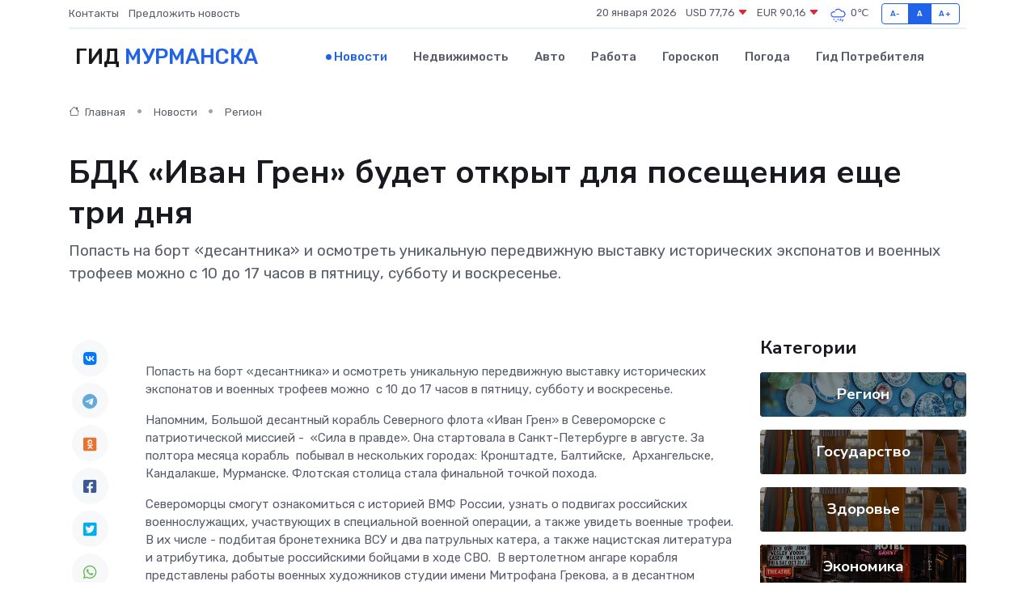

--- FILE ---
content_type: text/html; charset=UTF-8
request_url: https://murmansk-city.ru/news/region/bdk-ivan-gren-budet-otkryt-dlya-posescheniya-esche-tri-dnya.htm
body_size: 9315
content:
<!DOCTYPE html>
<html lang="ru">
<head>
	<meta charset="utf-8">
	<meta name="csrf-token" content="nQ11ipMtftVK6pxmdivn0uHoYO3nYWAcbgT2tBGt">
    <meta http-equiv="X-UA-Compatible" content="IE=edge">
    <meta name="viewport" content="width=device-width, initial-scale=1">
    <title>БДК «Иван Грен» будет открыт для посещения еще три дня - новости Мурманска</title>
    <meta name="description" property="description" content="Попасть на борт «десантника» и осмотреть уникальную передвижную выставку исторических экспонатов и военных трофеев можно с 10 до 17 часов в пятницу, субботу и воскресенье.">
    
    <meta property="fb:pages" content="105958871990207" />
    <link rel="shortcut icon" type="image/x-icon" href="https://murmansk-city.ru/favicon.svg">
    <link rel="canonical" href="https://murmansk-city.ru/news/region/bdk-ivan-gren-budet-otkryt-dlya-posescheniya-esche-tri-dnya.htm">
    <link rel="preconnect" href="https://fonts.gstatic.com">
    <link rel="dns-prefetch" href="https://fonts.googleapis.com">
    <link rel="dns-prefetch" href="https://pagead2.googlesyndication.com">
    <link rel="dns-prefetch" href="https://res.cloudinary.com">
    <link href="https://fonts.googleapis.com/css2?family=Nunito+Sans:wght@400;700&family=Rubik:wght@400;500;700&display=swap" rel="stylesheet">
    <link rel="stylesheet" type="text/css" href="https://murmansk-city.ru/assets/font-awesome/css/all.min.css">
    <link rel="stylesheet" type="text/css" href="https://murmansk-city.ru/assets/bootstrap-icons/bootstrap-icons.css">
    <link rel="stylesheet" type="text/css" href="https://murmansk-city.ru/assets/tiny-slider/tiny-slider.css">
    <link rel="stylesheet" type="text/css" href="https://murmansk-city.ru/assets/glightbox/css/glightbox.min.css">
    <link rel="stylesheet" type="text/css" href="https://murmansk-city.ru/assets/plyr/plyr.css">
    <link id="style-switch" rel="stylesheet" type="text/css" href="https://murmansk-city.ru/assets/css/style.css">
    <link rel="stylesheet" type="text/css" href="https://murmansk-city.ru/assets/css/style2.css">

    <meta name="twitter:card" content="summary">
    <meta name="twitter:site" content="@mysite">
    <meta name="twitter:title" content="БДК «Иван Грен» будет открыт для посещения еще три дня - новости Мурманска">
    <meta name="twitter:description" content="Попасть на борт «десантника» и осмотреть уникальную передвижную выставку исторических экспонатов и военных трофеев можно с 10 до 17 часов в пятницу, субботу и воскресенье.">
    <meta name="twitter:creator" content="@mysite">
    <meta name="twitter:image:src" content="https://res.cloudinary.com/dee7brisx/image/upload/esutatglog3byv7opklq">
    <meta name="twitter:domain" content="murmansk-city.ru">
    <meta name="twitter:card" content="summary_large_image" /><meta name="twitter:image" content="https://res.cloudinary.com/dee7brisx/image/upload/esutatglog3byv7opklq">

    <meta property="og:url" content="http://murmansk-city.ru/news/region/bdk-ivan-gren-budet-otkryt-dlya-posescheniya-esche-tri-dnya.htm">
    <meta property="og:title" content="БДК «Иван Грен» будет открыт для посещения еще три дня - новости Мурманска">
    <meta property="og:description" content="Попасть на борт «десантника» и осмотреть уникальную передвижную выставку исторических экспонатов и военных трофеев можно с 10 до 17 часов в пятницу, субботу и воскресенье.">
    <meta property="og:type" content="website">
    <meta property="og:image" content="https://res.cloudinary.com/dee7brisx/image/upload/esutatglog3byv7opklq">
    <meta property="og:locale" content="ru_RU">
    <meta property="og:site_name" content="Гид Мурманска">
    

    <link rel="image_src" href="https://res.cloudinary.com/dee7brisx/image/upload/esutatglog3byv7opklq" />

    <link rel="alternate" type="application/rss+xml" href="https://murmansk-city.ru/feed" title="Мурманск: гид, новости, афиша">
        <script async src="https://pagead2.googlesyndication.com/pagead/js/adsbygoogle.js"></script>
    <script>
        (adsbygoogle = window.adsbygoogle || []).push({
            google_ad_client: "ca-pub-0899253526956684",
            enable_page_level_ads: true
        });
    </script>
        
    
    
    
    <script>if (window.top !== window.self) window.top.location.replace(window.self.location.href);</script>
    <script>if(self != top) { top.location=document.location;}</script>

<!-- Google tag (gtag.js) -->
<script async src="https://www.googletagmanager.com/gtag/js?id=G-71VQP5FD0J"></script>
<script>
  window.dataLayer = window.dataLayer || [];
  function gtag(){dataLayer.push(arguments);}
  gtag('js', new Date());

  gtag('config', 'G-71VQP5FD0J');
</script>
</head>
<body>
<script type="text/javascript" > (function(m,e,t,r,i,k,a){m[i]=m[i]||function(){(m[i].a=m[i].a||[]).push(arguments)}; m[i].l=1*new Date();k=e.createElement(t),a=e.getElementsByTagName(t)[0],k.async=1,k.src=r,a.parentNode.insertBefore(k,a)}) (window, document, "script", "https://mc.yandex.ru/metrika/tag.js", "ym"); ym(54009394, "init", {}); ym(86840228, "init", { clickmap:true, trackLinks:true, accurateTrackBounce:true, webvisor:true });</script> <noscript><div><img src="https://mc.yandex.ru/watch/54009394" style="position:absolute; left:-9999px;" alt="" /><img src="https://mc.yandex.ru/watch/86840228" style="position:absolute; left:-9999px;" alt="" /></div></noscript>
<script type="text/javascript">
    new Image().src = "//counter.yadro.ru/hit?r"+escape(document.referrer)+((typeof(screen)=="undefined")?"":";s"+screen.width+"*"+screen.height+"*"+(screen.colorDepth?screen.colorDepth:screen.pixelDepth))+";u"+escape(document.URL)+";h"+escape(document.title.substring(0,150))+";"+Math.random();
</script>
<!-- Rating@Mail.ru counter -->
<script type="text/javascript">
var _tmr = window._tmr || (window._tmr = []);
_tmr.push({id: "3138453", type: "pageView", start: (new Date()).getTime()});
(function (d, w, id) {
  if (d.getElementById(id)) return;
  var ts = d.createElement("script"); ts.type = "text/javascript"; ts.async = true; ts.id = id;
  ts.src = "https://top-fwz1.mail.ru/js/code.js";
  var f = function () {var s = d.getElementsByTagName("script")[0]; s.parentNode.insertBefore(ts, s);};
  if (w.opera == "[object Opera]") { d.addEventListener("DOMContentLoaded", f, false); } else { f(); }
})(document, window, "topmailru-code");
</script><noscript><div>
<img src="https://top-fwz1.mail.ru/counter?id=3138453;js=na" style="border:0;position:absolute;left:-9999px;" alt="Top.Mail.Ru" />
</div></noscript>
<!-- //Rating@Mail.ru counter -->

<header class="navbar-light navbar-sticky header-static">
    <div class="navbar-top d-none d-lg-block small">
        <div class="container">
            <div class="d-md-flex justify-content-between align-items-center my-1">
                <!-- Top bar left -->
                <ul class="nav">
                    <li class="nav-item">
                        <a class="nav-link ps-0" href="https://murmansk-city.ru/contacts">Контакты</a>
                    </li>
                    <li class="nav-item">
                        <a class="nav-link ps-0" href="https://murmansk-city.ru/sendnews">Предложить новость</a>
                    </li>
                    
                </ul>
                <!-- Top bar right -->
                <div class="d-flex align-items-center">
                    
                    <ul class="list-inline mb-0 text-center text-sm-end me-3">
						<li class="list-inline-item">
							<span>20 января 2026</span>
						</li>
                        <li class="list-inline-item">
                            <a class="nav-link px-0" href="https://murmansk-city.ru/currency">
                                <span>USD 77,76 <i class="bi bi-caret-down-fill text-danger"></i></span>
                            </a>
						</li>
                        <li class="list-inline-item">
                            <a class="nav-link px-0" href="https://murmansk-city.ru/currency">
                                <span>EUR 90,16 <i class="bi bi-caret-down-fill text-danger"></i></span>
                            </a>
						</li>
						<li class="list-inline-item">
                            <a class="nav-link px-0" href="https://murmansk-city.ru/pogoda">
                                <svg xmlns="http://www.w3.org/2000/svg" width="25" height="25" viewBox="0 0 30 30"><path d="M21.401 27l1.445-2.168a.5.5 0 0 0-.138-.693l-.416-.278a.5.5 0 0 0-.694.139l-1.445 2.168a.5.5 0 0 0 .14.693l.415.278a.5.5 0 0 0 .693-.139m-3-1l1.445-2.168a.5.5 0 0 0-.138-.693l-.416-.278a.5.5 0 0 0-.694.139l-1.445 2.168a.5.5 0 0 0 .14.693l.415.278a.5.5 0 0 0 .693-.139m-6.4 0A1 1 0 1 0 12 28a1 1 0 0 0 0-2m3-3a1 1 0 1 0 0 2 1 1 0 0 0 0-2m-5 1a1 1 0 1 1-2 0 1 1 0 0 1 2 0zM0 0v30V0zm30 0v30V0zm-4.964 13.066a4.948 4.948 0 0 1 0 5.868A4.99 4.99 0 0 1 20.99 21H8.507a4.49 4.49 0 0 1-3.64-1.86 4.458 4.458 0 0 1 0-5.281A4.491 4.491 0 0 1 8.506 12c.686 0 1.37.159 1.996.473a.5.5 0 0 1 .16.766l-.33.399a.502.502 0 0 1-.598.132 2.976 2.976 0 0 0-3.346.608 3.007 3.007 0 0 0 .334 4.532c.527.396 1.177.59 1.836.59H20.94a3.54 3.54 0 0 0 2.163-.711 3.497 3.497 0 0 0 1.358-3.206 3.45 3.45 0 0 0-.706-1.727A3.486 3.486 0 0 0 20.99 12.5c-.07 0-.138.016-.208.02-.328.02-.645.085-.947.192a.496.496 0 0 1-.63-.287 4.637 4.637 0 0 0-.445-.874 4.495 4.495 0 0 0-.584-.733A4.461 4.461 0 0 0 14.998 9.5a4.46 4.46 0 0 0-3.177 1.318 2.326 2.326 0 0 0-.135.147.5.5 0 0 1-.592.131 5.78 5.78 0 0 0-.453-.19.5.5 0 0 1-.21-.79A5.97 5.97 0 0 1 14.998 8a5.97 5.97 0 0 1 4.237 1.757c.398.399.704.85.966 1.319.262-.042.525-.076.79-.076a4.99 4.99 0 0 1 4.045 2.066zM0 0v30V0zm30 0v30V0z" fill="#315EFB" fill-rule="evenodd"></path></svg>
                                <span>0&#8451;</span>
                            </a>
						</li>
					</ul>

                    <!-- Font size accessibility START -->
                    <div class="btn-group me-2" role="group" aria-label="font size changer">
                        <input type="radio" class="btn-check" name="fntradio" id="font-sm">
                        <label class="btn btn-xs btn-outline-primary mb-0" for="font-sm">A-</label>

                        <input type="radio" class="btn-check" name="fntradio" id="font-default" checked>
                        <label class="btn btn-xs btn-outline-primary mb-0" for="font-default">A</label>

                        <input type="radio" class="btn-check" name="fntradio" id="font-lg">
                        <label class="btn btn-xs btn-outline-primary mb-0" for="font-lg">A+</label>
                    </div>

                    
                </div>
            </div>
            <!-- Divider -->
            <div class="border-bottom border-2 border-primary opacity-1"></div>
        </div>
    </div>

    <!-- Logo Nav START -->
    <nav class="navbar navbar-expand-lg">
        <div class="container">
            <!-- Logo START -->
            <a class="navbar-brand" href="https://murmansk-city.ru" style="text-align: end;">
                
                			<span class="ms-2 fs-3 text-uppercase fw-normal">Гид <span style="color: #2163e8;">Мурманска</span></span>
                            </a>
            <!-- Logo END -->

            <!-- Responsive navbar toggler -->
            <button class="navbar-toggler ms-auto" type="button" data-bs-toggle="collapse"
                data-bs-target="#navbarCollapse" aria-controls="navbarCollapse" aria-expanded="false"
                aria-label="Toggle navigation">
                <span class="text-body h6 d-none d-sm-inline-block">Menu</span>
                <span class="navbar-toggler-icon"></span>
            </button>

            <!-- Main navbar START -->
            <div class="collapse navbar-collapse" id="navbarCollapse">
                <ul class="navbar-nav navbar-nav-scroll mx-auto">
                                        <li class="nav-item"> <a class="nav-link active" href="https://murmansk-city.ru/news">Новости</a></li>
                                        <li class="nav-item"> <a class="nav-link" href="https://murmansk-city.ru/realty">Недвижимость</a></li>
                                        <li class="nav-item"> <a class="nav-link" href="https://murmansk-city.ru/auto">Авто</a></li>
                                        <li class="nav-item"> <a class="nav-link" href="https://murmansk-city.ru/job">Работа</a></li>
                                        <li class="nav-item"> <a class="nav-link" href="https://murmansk-city.ru/horoscope">Гороскоп</a></li>
                                        <li class="nav-item"> <a class="nav-link" href="https://murmansk-city.ru/pogoda">Погода</a></li>
                                        <li class="nav-item"> <a class="nav-link" href="https://murmansk-city.ru/poleznoe">Гид потребителя</a></li>
                                    </ul>
            </div>
            <!-- Main navbar END -->

            
        </div>
    </nav>
    <!-- Logo Nav END -->
</header>
    <main>
        <!-- =======================
                Main content START -->
        <section class="pt-3 pb-lg-5">
            <div class="container" data-sticky-container>
                <div class="row">
                    <!-- Main Post START -->
                    <div class="col-lg-9">
                        <!-- Categorie Detail START -->
                        <div class="mb-4">
							<nav aria-label="breadcrumb" itemscope itemtype="http://schema.org/BreadcrumbList">
								<ol class="breadcrumb breadcrumb-dots">
									<li class="breadcrumb-item" itemprop="itemListElement" itemscope itemtype="http://schema.org/ListItem">
										<meta itemprop="name" content="Гид Мурманска">
										<meta itemprop="position" content="1">
										<meta itemprop="item" content="https://murmansk-city.ru">
										<a itemprop="url" href="https://murmansk-city.ru">
										<i class="bi bi-house me-1"></i> Главная
										</a>
									</li>
									<li class="breadcrumb-item" itemprop="itemListElement" itemscope itemtype="http://schema.org/ListItem">
										<meta itemprop="name" content="Новости">
										<meta itemprop="position" content="2">
										<meta itemprop="item" content="https://murmansk-city.ru/news">
										<a itemprop="url" href="https://murmansk-city.ru/news"> Новости</a>
									</li>
									<li class="breadcrumb-item" aria-current="page" itemprop="itemListElement" itemscope itemtype="http://schema.org/ListItem">
										<meta itemprop="name" content="Регион">
										<meta itemprop="position" content="3">
										<meta itemprop="item" content="https://murmansk-city.ru/news/region">
										<a itemprop="url" href="https://murmansk-city.ru/news/region"> Регион</a>
									</li>
									<li aria-current="page" itemprop="itemListElement" itemscope itemtype="http://schema.org/ListItem">
									<meta itemprop="name" content="БДК «Иван Грен» будет открыт для посещения еще три дня">
									<meta itemprop="position" content="4" />
									<meta itemprop="item" content="https://murmansk-city.ru/news/region/bdk-ivan-gren-budet-otkryt-dlya-posescheniya-esche-tri-dnya.htm">
									</li>
								</ol>
							</nav>
						
                        </div>
                    </div>
                </div>
                <div class="row align-items-center">
                                                        <!-- Content -->
                    <div class="col-md-12 mt-4 mt-md-0">
                                            <h1 class="display-6">БДК «Иван Грен» будет открыт для посещения еще три дня</h1>
                        <p class="lead">Попасть на борт «десантника» и осмотреть уникальную передвижную выставку исторических экспонатов и военных трофеев можно с 10 до 17 часов в пятницу, субботу и воскресенье.</p>
                    </div>
				                                    </div>
            </div>
        </section>
        <!-- =======================
        Main START -->
        <section class="pt-0">
            <div class="container position-relative" data-sticky-container>
                <div class="row">
                    <!-- Left sidebar START -->
                    <div class="col-md-1">
                        <div class="text-start text-lg-center mb-5" data-sticky data-margin-top="80" data-sticky-for="767">
                            <style>
                                .fa-vk::before {
                                    color: #07f;
                                }
                                .fa-telegram::before {
                                    color: #64a9dc;
                                }
                                .fa-facebook-square::before {
                                    color: #3b5998;
                                }
                                .fa-odnoklassniki-square::before {
                                    color: #eb722e;
                                }
                                .fa-twitter-square::before {
                                    color: #00aced;
                                }
                                .fa-whatsapp::before {
                                    color: #65bc54;
                                }
                                .fa-viber::before {
                                    color: #7b519d;
                                }
                                .fa-moimir svg {
                                    background-color: #168de2;
                                    height: 18px;
                                    width: 18px;
                                    background-size: 18px 18px;
                                    border-radius: 4px;
                                    margin-bottom: 2px;
                                }
                            </style>
                            <ul class="nav text-white-force">
                                <li class="nav-item">
                                    <a class="nav-link icon-md rounded-circle m-1 p-0 fs-5 bg-light" href="https://vk.com/share.php?url=https://murmansk-city.ru/news/region/bdk-ivan-gren-budet-otkryt-dlya-posescheniya-esche-tri-dnya.htm&title=БДК «Иван Грен» будет открыт для посещения еще три дня - новости Мурманска&utm_source=share" rel="nofollow" target="_blank">
                                        <i class="fab fa-vk align-middle text-body"></i>
                                    </a>
                                </li>
                                <li class="nav-item">
                                    <a class="nav-link icon-md rounded-circle m-1 p-0 fs-5 bg-light" href="https://t.me/share/url?url=https://murmansk-city.ru/news/region/bdk-ivan-gren-budet-otkryt-dlya-posescheniya-esche-tri-dnya.htm&text=БДК «Иван Грен» будет открыт для посещения еще три дня - новости Мурманска&utm_source=share" rel="nofollow" target="_blank">
                                        <i class="fab fa-telegram align-middle text-body"></i>
                                    </a>
                                </li>
                                <li class="nav-item">
                                    <a class="nav-link icon-md rounded-circle m-1 p-0 fs-5 bg-light" href="https://connect.ok.ru/offer?url=https://murmansk-city.ru/news/region/bdk-ivan-gren-budet-otkryt-dlya-posescheniya-esche-tri-dnya.htm&title=БДК «Иван Грен» будет открыт для посещения еще три дня - новости Мурманска&utm_source=share" rel="nofollow" target="_blank">
                                        <i class="fab fa-odnoklassniki-square align-middle text-body"></i>
                                    </a>
                                </li>
                                <li class="nav-item">
                                    <a class="nav-link icon-md rounded-circle m-1 p-0 fs-5 bg-light" href="https://www.facebook.com/sharer.php?src=sp&u=https://murmansk-city.ru/news/region/bdk-ivan-gren-budet-otkryt-dlya-posescheniya-esche-tri-dnya.htm&title=БДК «Иван Грен» будет открыт для посещения еще три дня - новости Мурманска&utm_source=share" rel="nofollow" target="_blank">
                                        <i class="fab fa-facebook-square align-middle text-body"></i>
                                    </a>
                                </li>
                                <li class="nav-item">
                                    <a class="nav-link icon-md rounded-circle m-1 p-0 fs-5 bg-light" href="https://twitter.com/intent/tweet?text=БДК «Иван Грен» будет открыт для посещения еще три дня - новости Мурманска&url=https://murmansk-city.ru/news/region/bdk-ivan-gren-budet-otkryt-dlya-posescheniya-esche-tri-dnya.htm&utm_source=share" rel="nofollow" target="_blank">
                                        <i class="fab fa-twitter-square align-middle text-body"></i>
                                    </a>
                                </li>
                                <li class="nav-item">
                                    <a class="nav-link icon-md rounded-circle m-1 p-0 fs-5 bg-light" href="https://api.whatsapp.com/send?text=БДК «Иван Грен» будет открыт для посещения еще три дня - новости Мурманска https://murmansk-city.ru/news/region/bdk-ivan-gren-budet-otkryt-dlya-posescheniya-esche-tri-dnya.htm&utm_source=share" rel="nofollow" target="_blank">
                                        <i class="fab fa-whatsapp align-middle text-body"></i>
                                    </a>
                                </li>
                                <li class="nav-item">
                                    <a class="nav-link icon-md rounded-circle m-1 p-0 fs-5 bg-light" href="viber://forward?text=БДК «Иван Грен» будет открыт для посещения еще три дня - новости Мурманска https://murmansk-city.ru/news/region/bdk-ivan-gren-budet-otkryt-dlya-posescheniya-esche-tri-dnya.htm&utm_source=share" rel="nofollow" target="_blank">
                                        <i class="fab fa-viber align-middle text-body"></i>
                                    </a>
                                </li>
                                <li class="nav-item">
                                    <a class="nav-link icon-md rounded-circle m-1 p-0 fs-5 bg-light" href="https://connect.mail.ru/share?url=https://murmansk-city.ru/news/region/bdk-ivan-gren-budet-otkryt-dlya-posescheniya-esche-tri-dnya.htm&title=БДК «Иван Грен» будет открыт для посещения еще три дня - новости Мурманска&utm_source=share" rel="nofollow" target="_blank">
                                        <i class="fab fa-moimir align-middle text-body"><svg viewBox='0 0 24 24' xmlns='http://www.w3.org/2000/svg'><path d='M8.889 9.667a1.333 1.333 0 100-2.667 1.333 1.333 0 000 2.667zm6.222 0a1.333 1.333 0 100-2.667 1.333 1.333 0 000 2.667zm4.77 6.108l-1.802-3.028a.879.879 0 00-1.188-.307.843.843 0 00-.313 1.166l.214.36a6.71 6.71 0 01-4.795 1.996 6.711 6.711 0 01-4.792-1.992l.217-.364a.844.844 0 00-.313-1.166.878.878 0 00-1.189.307l-1.8 3.028a.844.844 0 00.312 1.166.88.88 0 001.189-.307l.683-1.147a8.466 8.466 0 005.694 2.18 8.463 8.463 0 005.698-2.184l.685 1.151a.873.873 0 001.189.307.844.844 0 00.312-1.166z' fill='#FFF' fill-rule='evenodd'/></svg></i>
                                    </a>
                                </li>
                                
                            </ul>
                        </div>
                    </div>
                    <!-- Left sidebar END -->

                    <!-- Main Content START -->
                    <div class="col-md-10 col-lg-8 mb-5">
                        <div class="mb-4">
                                                    </div>
                        <div itemscope itemtype="http://schema.org/NewsArticle">
                            <meta itemprop="headline" content="БДК «Иван Грен» будет открыт для посещения еще три дня">
                            <meta itemprop="identifier" content="https://murmansk-city.ru/8398466">
                            <span itemprop="articleBody"><p>  Попасть на борт &laquo;десантника&raquo; и осмотреть уникальную передвижную выставку исторических экспонатов и военных трофеев можно&nbsp; с 10 до 17 часов в пятницу, субботу и воскресенье.  </p> <p> Напомним, Большой десантный корабль Северного флота &laquo;Иван Грен&raquo; в Североморске с патриотической миссией -&nbsp; &laquo;Сила в правде&raquo;. Она стартовала в Санкт-Петербурге в августе. За полтора месяца корабль&nbsp; побывал в нескольких городах: Кронштадте, Балтийске,&nbsp; Архангельске, Кандалакше, Мурманске. Флотская столица стала финальной точкой похода. </p> <p> Североморцы смогут ознакомиться с историей ВМФ России, узнать о подвигах российских военнослужащих, участвующих в специальной военной операции, а также увидеть военные трофеи. В их числе - подбитая бронетехника ВСУ и два патрульных катера, а также нацистская литература и атрибутика, добытые российскими бойцами в ходе СВО.&nbsp; В вертолетном ангаре корабля представлены работы военных художников студии имени Митрофана Грекова, а в десантном трюме &ndash; экспонаты военно-морских музеев, модели кораблей и подводных лодок. </p></span>
                        </div>
                                                                        <div><a href="http://citysever.ru/novostiq/14341-bdk-ivan-gren-budet-otkryt-dlya-posesheniya-eshe-tri-dnya/" target="_blank" rel="author">Источник</a></div>
                                                                        <div class="col-12 mt-3"><a href="https://murmansk-city.ru/sendnews">Предложить новость</a></div>
                        <div class="col-12 mt-5">
                            <h2 class="my-3">Последние новости</h2>
                            <div class="row gy-4">
                                <!-- Card item START -->
<div class="col-sm-6">
    <div class="card" itemscope="" itemtype="http://schema.org/BlogPosting">
        <!-- Card img -->
        <div class="position-relative">
                        <img class="card-img" src="https://res.cloudinary.com/dee7brisx/image/upload/c_fill,w_420,h_315,q_auto,g_face/p41ep6gtqtsjuhnxotxt" alt="Отельный этикет: что можно и чего нельзя делать в отеле" itemprop="image">
                    </div>
        <div class="card-body px-0 pt-3" itemprop="name">
            <h4 class="card-title" itemprop="headline"><a href="https://murmansk-city.ru/news/ekonomika/otelnyy-etiket-chto-mozhno-i-chego-nelzya-delat-v-otele.htm"
                    class="btn-link text-reset fw-bold" itemprop="url">Отельный этикет: что можно и чего нельзя делать в отеле</a></h4>
            <p class="card-text" itemprop="articleBody">Как вести себя в гостинице, чтобы вас запомнили не как «того самого постояльца», а как идеального гостя</p>
        </div>
        <meta itemprop="author" content="Редактор"/>
        <meta itemscope itemprop="mainEntityOfPage" itemType="https://schema.org/WebPage" itemid="https://murmansk-city.ru/news/ekonomika/otelnyy-etiket-chto-mozhno-i-chego-nelzya-delat-v-otele.htm"/>
        <meta itemprop="dateModified" content="2025-10-31"/>
        <meta itemprop="datePublished" content="2025-10-31"/>
    </div>
</div>
<!-- Card item END -->
<!-- Card item START -->
<div class="col-sm-6">
    <div class="card" itemscope="" itemtype="http://schema.org/BlogPosting">
        <!-- Card img -->
        <div class="position-relative">
                        <img class="card-img" src="https://res.cloudinary.com/dee7brisx/image/upload/c_fill,w_420,h_315,q_auto,g_face/j8nxylanbft33wdugjgs" alt="Кастомные зонты и погода настроения: как выделиться в сером городе" itemprop="image">
                    </div>
        <div class="card-body px-0 pt-3" itemprop="name">
            <h4 class="card-title" itemprop="headline"><a href="https://murmansk-city.ru/news/ekonomika/kastomnye-zonty-i-pogoda-nastroeniya-kak-vydelitsya-v-serom-gorode.htm"
                    class="btn-link text-reset fw-bold" itemprop="url">Кастомные зонты и погода настроения: как выделиться в сером городе</a></h4>
            <p class="card-text" itemprop="articleBody">Почему зонт с индивидуальным дизайном — это не просто защита от дождя, а стильное заявление о себе</p>
        </div>
        <meta itemprop="author" content="Редактор"/>
        <meta itemscope itemprop="mainEntityOfPage" itemType="https://schema.org/WebPage" itemid="https://murmansk-city.ru/news/ekonomika/kastomnye-zonty-i-pogoda-nastroeniya-kak-vydelitsya-v-serom-gorode.htm"/>
        <meta itemprop="dateModified" content="2025-06-27"/>
        <meta itemprop="datePublished" content="2025-06-27"/>
    </div>
</div>
<!-- Card item END -->
<!-- Card item START -->
<div class="col-sm-6">
    <div class="card" itemscope="" itemtype="http://schema.org/BlogPosting">
        <!-- Card img -->
        <div class="position-relative">
                        <img class="card-img" src="https://res.cloudinary.com/dee7brisx/image/upload/c_fill,w_420,h_315,q_auto,g_face/glntlhr9tcvildba0jaq" alt="Цераксон и спорт: восстановление организма после травм" itemprop="image">
                    </div>
        <div class="card-body px-0 pt-3" itemprop="name">
            <h4 class="card-title" itemprop="headline"><a href="https://murmansk-city.ru/news/ekonomika/cerakson-i-sport-vosstanovlenie-organizma-posle-travm.htm"
                    class="btn-link text-reset fw-bold" itemprop="url">Цераксон и спорт: восстановление организма после травм</a></h4>
            <p class="card-text" itemprop="articleBody">Разбираемся, как препарат  помогает спортсменам быстрее восстанавливаться после травм, и в каких случаях он может стать ключевым элементом в реабилитации.</p>
        </div>
        <meta itemprop="author" content="Редактор"/>
        <meta itemscope itemprop="mainEntityOfPage" itemType="https://schema.org/WebPage" itemid="https://murmansk-city.ru/news/ekonomika/cerakson-i-sport-vosstanovlenie-organizma-posle-travm.htm"/>
        <meta itemprop="dateModified" content="2025-04-30"/>
        <meta itemprop="datePublished" content="2025-04-30"/>
    </div>
</div>
<!-- Card item END -->
<!-- Card item START -->
<div class="col-sm-6">
    <div class="card" itemscope="" itemtype="http://schema.org/BlogPosting">
        <!-- Card img -->
        <div class="position-relative">
            <img class="card-img" src="https://res.cloudinary.com/dzttx7cpc/image/upload/c_fill,w_420,h_315,q_auto,g_face/r7veu3ey8cqaawwwsw5m" alt="Пошаговое руководство: как грамотно оформить первый микрозайм" itemprop="image">
        </div>
        <div class="card-body px-0 pt-3" itemprop="name">
            <h4 class="card-title" itemprop="headline"><a href="https://simferopol-gid.ru/news/ekonomika/poshagovoe-rukovodstvo-kak-gramotno-oformit-pervyy-mikrozaym.htm" class="btn-link text-reset fw-bold" itemprop="url">Пошаговое руководство: как грамотно оформить первый микрозайм</a></h4>
            <p class="card-text" itemprop="articleBody">Как взять кредит с умом и не пожалеть об этом спустя пару месяцев</p>
        </div>
        <meta itemprop="author" content="Редактор"/>
        <meta itemscope itemprop="mainEntityOfPage" itemType="https://schema.org/WebPage" itemid="https://simferopol-gid.ru/news/ekonomika/poshagovoe-rukovodstvo-kak-gramotno-oformit-pervyy-mikrozaym.htm"/>
        <meta itemprop="dateModified" content="2026-01-20"/>
        <meta itemprop="datePublished" content="2026-01-20"/>
    </div>
</div>
<!-- Card item END -->
                            </div>
                        </div>
						<div class="col-12 bg-primary bg-opacity-10 p-2 mt-3 rounded">
							Здесь вы найдете свежие и актуальные <a href="https://shchyolkovo-gid.ru">новости в Щёлково</a>, охватывающие все важные события в городе
						</div>
                        <!-- Comments START -->
                        <div class="mt-5">
                            <h3>Комментарии (0)</h3>
                        </div>
                        <!-- Comments END -->
                        <!-- Reply START -->
                        <div>
                            <h3>Добавить комментарий</h3>
                            <small>Ваш email не публикуется. Обязательные поля отмечены *</small>
                            <form class="row g-3 mt-2">
                                <div class="col-md-6">
                                    <label class="form-label">Имя *</label>
                                    <input type="text" class="form-control" aria-label="First name">
                                </div>
                                <div class="col-md-6">
                                    <label class="form-label">Email *</label>
                                    <input type="email" class="form-control">
                                </div>
                                <div class="col-12">
                                    <label class="form-label">Текст комментария *</label>
                                    <textarea class="form-control" rows="3"></textarea>
                                </div>
                                <div class="col-12">
                                    <button type="submit" class="btn btn-primary">Оставить комментарий</button>
                                </div>
                            </form>
                        </div>
                        <!-- Reply END -->
                    </div>
                    <!-- Main Content END -->
                    <!-- Right sidebar START -->
                    <div class="col-lg-3 d-none d-lg-block">
                        <div data-sticky data-margin-top="80" data-sticky-for="991">
                            <!-- Categories -->
                            <div>
                                <h4 class="mb-3">Категории</h4>
                                                                    <!-- Category item -->
                                    <div class="text-center mb-3 card-bg-scale position-relative overflow-hidden rounded"
                                        style="background-image:url(https://murmansk-city.ru/assets/images/blog/4by3/02.jpg); background-position: center left; background-size: cover;">
                                        <div class="bg-dark-overlay-4 p-3">
                                            <a href="https://murmansk-city.ru/news/region"
                                                class="stretched-link btn-link fw-bold text-white h5">Регион</a>
                                        </div>
                                    </div>
                                                                    <!-- Category item -->
                                    <div class="text-center mb-3 card-bg-scale position-relative overflow-hidden rounded"
                                        style="background-image:url(https://murmansk-city.ru/assets/images/blog/4by3/07.jpg); background-position: center left; background-size: cover;">
                                        <div class="bg-dark-overlay-4 p-3">
                                            <a href="https://murmansk-city.ru/news/gosudarstvo"
                                                class="stretched-link btn-link fw-bold text-white h5">Государство</a>
                                        </div>
                                    </div>
                                                                    <!-- Category item -->
                                    <div class="text-center mb-3 card-bg-scale position-relative overflow-hidden rounded"
                                        style="background-image:url(https://murmansk-city.ru/assets/images/blog/4by3/07.jpg); background-position: center left; background-size: cover;">
                                        <div class="bg-dark-overlay-4 p-3">
                                            <a href="https://murmansk-city.ru/news/zdorove"
                                                class="stretched-link btn-link fw-bold text-white h5">Здоровье</a>
                                        </div>
                                    </div>
                                                                    <!-- Category item -->
                                    <div class="text-center mb-3 card-bg-scale position-relative overflow-hidden rounded"
                                        style="background-image:url(https://murmansk-city.ru/assets/images/blog/4by3/01.jpg); background-position: center left; background-size: cover;">
                                        <div class="bg-dark-overlay-4 p-3">
                                            <a href="https://murmansk-city.ru/news/ekonomika"
                                                class="stretched-link btn-link fw-bold text-white h5">Экономика</a>
                                        </div>
                                    </div>
                                                                    <!-- Category item -->
                                    <div class="text-center mb-3 card-bg-scale position-relative overflow-hidden rounded"
                                        style="background-image:url(https://murmansk-city.ru/assets/images/blog/4by3/04.jpg); background-position: center left; background-size: cover;">
                                        <div class="bg-dark-overlay-4 p-3">
                                            <a href="https://murmansk-city.ru/news/politika"
                                                class="stretched-link btn-link fw-bold text-white h5">Политика</a>
                                        </div>
                                    </div>
                                                                    <!-- Category item -->
                                    <div class="text-center mb-3 card-bg-scale position-relative overflow-hidden rounded"
                                        style="background-image:url(https://murmansk-city.ru/assets/images/blog/4by3/01.jpg); background-position: center left; background-size: cover;">
                                        <div class="bg-dark-overlay-4 p-3">
                                            <a href="https://murmansk-city.ru/news/nauka-i-obrazovanie"
                                                class="stretched-link btn-link fw-bold text-white h5">Наука и Образование</a>
                                        </div>
                                    </div>
                                                                    <!-- Category item -->
                                    <div class="text-center mb-3 card-bg-scale position-relative overflow-hidden rounded"
                                        style="background-image:url(https://murmansk-city.ru/assets/images/blog/4by3/05.jpg); background-position: center left; background-size: cover;">
                                        <div class="bg-dark-overlay-4 p-3">
                                            <a href="https://murmansk-city.ru/news/proisshestviya"
                                                class="stretched-link btn-link fw-bold text-white h5">Происшествия</a>
                                        </div>
                                    </div>
                                                                    <!-- Category item -->
                                    <div class="text-center mb-3 card-bg-scale position-relative overflow-hidden rounded"
                                        style="background-image:url(https://murmansk-city.ru/assets/images/blog/4by3/06.jpg); background-position: center left; background-size: cover;">
                                        <div class="bg-dark-overlay-4 p-3">
                                            <a href="https://murmansk-city.ru/news/religiya"
                                                class="stretched-link btn-link fw-bold text-white h5">Религия</a>
                                        </div>
                                    </div>
                                                                    <!-- Category item -->
                                    <div class="text-center mb-3 card-bg-scale position-relative overflow-hidden rounded"
                                        style="background-image:url(https://murmansk-city.ru/assets/images/blog/4by3/07.jpg); background-position: center left; background-size: cover;">
                                        <div class="bg-dark-overlay-4 p-3">
                                            <a href="https://murmansk-city.ru/news/kultura"
                                                class="stretched-link btn-link fw-bold text-white h5">Культура</a>
                                        </div>
                                    </div>
                                                                    <!-- Category item -->
                                    <div class="text-center mb-3 card-bg-scale position-relative overflow-hidden rounded"
                                        style="background-image:url(https://murmansk-city.ru/assets/images/blog/4by3/06.jpg); background-position: center left; background-size: cover;">
                                        <div class="bg-dark-overlay-4 p-3">
                                            <a href="https://murmansk-city.ru/news/sport"
                                                class="stretched-link btn-link fw-bold text-white h5">Спорт</a>
                                        </div>
                                    </div>
                                                                    <!-- Category item -->
                                    <div class="text-center mb-3 card-bg-scale position-relative overflow-hidden rounded"
                                        style="background-image:url(https://murmansk-city.ru/assets/images/blog/4by3/07.jpg); background-position: center left; background-size: cover;">
                                        <div class="bg-dark-overlay-4 p-3">
                                            <a href="https://murmansk-city.ru/news/obschestvo"
                                                class="stretched-link btn-link fw-bold text-white h5">Общество</a>
                                        </div>
                                    </div>
                                                            </div>
                        </div>
                    </div>
                    <!-- Right sidebar END -->
                </div>
        </section>
    </main>
<footer class="bg-dark pt-5">
    
    <!-- Footer copyright START -->
    <div class="bg-dark-overlay-3 mt-5">
        <div class="container">
            <div class="row align-items-center justify-content-md-between py-4">
                <div class="col-md-6">
                    <!-- Copyright -->
                    <div class="text-center text-md-start text-primary-hover text-muted">
                        &#169;2026 Мурманск. Все права защищены.
                    </div>
                </div>
                
            </div>
        </div>
    </div>
    <!-- Footer copyright END -->
    <script type="application/ld+json">
        {"@context":"https:\/\/schema.org","@type":"Organization","name":"\u041c\u0443\u0440\u043c\u0430\u043d\u0441\u043a - \u0433\u0438\u0434, \u043d\u043e\u0432\u043e\u0441\u0442\u0438, \u0430\u0444\u0438\u0448\u0430","url":"https:\/\/murmansk-city.ru","sameAs":["https:\/\/vk.com\/public207930979","https:\/\/t.me\/murmansk_gid"]}
    </script>
</footer>
<!-- Back to top -->
<div class="back-top"><i class="bi bi-arrow-up-short"></i></div>
<script src="https://murmansk-city.ru/assets/bootstrap/js/bootstrap.bundle.min.js"></script>
<script src="https://murmansk-city.ru/assets/tiny-slider/tiny-slider.js"></script>
<script src="https://murmansk-city.ru/assets/sticky-js/sticky.min.js"></script>
<script src="https://murmansk-city.ru/assets/glightbox/js/glightbox.min.js"></script>
<script src="https://murmansk-city.ru/assets/plyr/plyr.js"></script>
<script src="https://murmansk-city.ru/assets/js/functions.js"></script>
<script src="https://yastatic.net/share2/share.js" async></script>
<script defer src="https://static.cloudflareinsights.com/beacon.min.js/vcd15cbe7772f49c399c6a5babf22c1241717689176015" integrity="sha512-ZpsOmlRQV6y907TI0dKBHq9Md29nnaEIPlkf84rnaERnq6zvWvPUqr2ft8M1aS28oN72PdrCzSjY4U6VaAw1EQ==" data-cf-beacon='{"version":"2024.11.0","token":"57231a6066a445938cb356bbd9cffbb9","r":1,"server_timing":{"name":{"cfCacheStatus":true,"cfEdge":true,"cfExtPri":true,"cfL4":true,"cfOrigin":true,"cfSpeedBrain":true},"location_startswith":null}}' crossorigin="anonymous"></script>
</body>
</html>


--- FILE ---
content_type: text/html; charset=utf-8
request_url: https://www.google.com/recaptcha/api2/aframe
body_size: 267
content:
<!DOCTYPE HTML><html><head><meta http-equiv="content-type" content="text/html; charset=UTF-8"></head><body><script nonce="N_Yh-SXJLtWjPeWrp5qhgw">/** Anti-fraud and anti-abuse applications only. See google.com/recaptcha */ try{var clients={'sodar':'https://pagead2.googlesyndication.com/pagead/sodar?'};window.addEventListener("message",function(a){try{if(a.source===window.parent){var b=JSON.parse(a.data);var c=clients[b['id']];if(c){var d=document.createElement('img');d.src=c+b['params']+'&rc='+(localStorage.getItem("rc::a")?sessionStorage.getItem("rc::b"):"");window.document.body.appendChild(d);sessionStorage.setItem("rc::e",parseInt(sessionStorage.getItem("rc::e")||0)+1);localStorage.setItem("rc::h",'1768911191643');}}}catch(b){}});window.parent.postMessage("_grecaptcha_ready", "*");}catch(b){}</script></body></html>